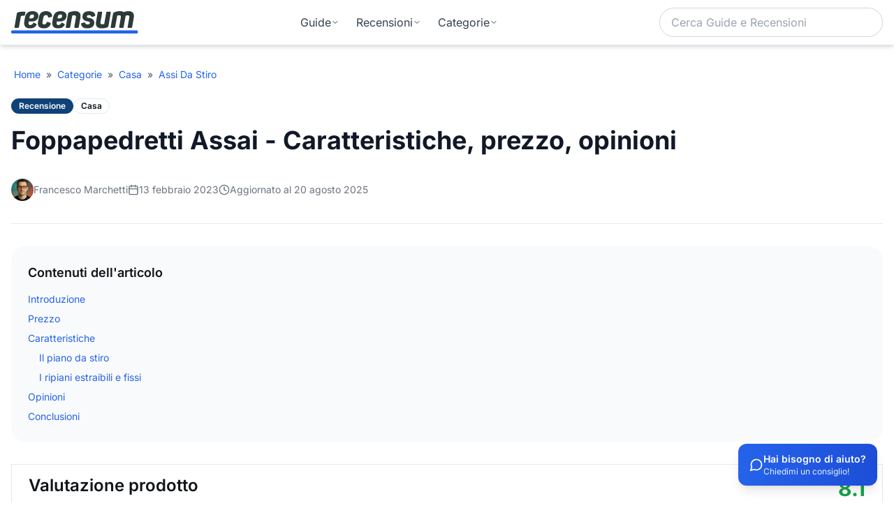

--- FILE ---
content_type: text/html; charset=utf-8
request_url: https://www.google.com/recaptcha/enterprise/anchor?ar=1&k=6LemRuwrAAAAAGYqlfDN8sT627HtPocDvmauGo4Y&co=aHR0cHM6Ly9yZWNlbnN1bS5pdDo0NDM.&hl=en&v=PoyoqOPhxBO7pBk68S4YbpHZ&size=invisible&anchor-ms=20000&execute-ms=30000&cb=l0owyvbglubo
body_size: 48512
content:
<!DOCTYPE HTML><html dir="ltr" lang="en"><head><meta http-equiv="Content-Type" content="text/html; charset=UTF-8">
<meta http-equiv="X-UA-Compatible" content="IE=edge">
<title>reCAPTCHA</title>
<style type="text/css">
/* cyrillic-ext */
@font-face {
  font-family: 'Roboto';
  font-style: normal;
  font-weight: 400;
  font-stretch: 100%;
  src: url(//fonts.gstatic.com/s/roboto/v48/KFO7CnqEu92Fr1ME7kSn66aGLdTylUAMa3GUBHMdazTgWw.woff2) format('woff2');
  unicode-range: U+0460-052F, U+1C80-1C8A, U+20B4, U+2DE0-2DFF, U+A640-A69F, U+FE2E-FE2F;
}
/* cyrillic */
@font-face {
  font-family: 'Roboto';
  font-style: normal;
  font-weight: 400;
  font-stretch: 100%;
  src: url(//fonts.gstatic.com/s/roboto/v48/KFO7CnqEu92Fr1ME7kSn66aGLdTylUAMa3iUBHMdazTgWw.woff2) format('woff2');
  unicode-range: U+0301, U+0400-045F, U+0490-0491, U+04B0-04B1, U+2116;
}
/* greek-ext */
@font-face {
  font-family: 'Roboto';
  font-style: normal;
  font-weight: 400;
  font-stretch: 100%;
  src: url(//fonts.gstatic.com/s/roboto/v48/KFO7CnqEu92Fr1ME7kSn66aGLdTylUAMa3CUBHMdazTgWw.woff2) format('woff2');
  unicode-range: U+1F00-1FFF;
}
/* greek */
@font-face {
  font-family: 'Roboto';
  font-style: normal;
  font-weight: 400;
  font-stretch: 100%;
  src: url(//fonts.gstatic.com/s/roboto/v48/KFO7CnqEu92Fr1ME7kSn66aGLdTylUAMa3-UBHMdazTgWw.woff2) format('woff2');
  unicode-range: U+0370-0377, U+037A-037F, U+0384-038A, U+038C, U+038E-03A1, U+03A3-03FF;
}
/* math */
@font-face {
  font-family: 'Roboto';
  font-style: normal;
  font-weight: 400;
  font-stretch: 100%;
  src: url(//fonts.gstatic.com/s/roboto/v48/KFO7CnqEu92Fr1ME7kSn66aGLdTylUAMawCUBHMdazTgWw.woff2) format('woff2');
  unicode-range: U+0302-0303, U+0305, U+0307-0308, U+0310, U+0312, U+0315, U+031A, U+0326-0327, U+032C, U+032F-0330, U+0332-0333, U+0338, U+033A, U+0346, U+034D, U+0391-03A1, U+03A3-03A9, U+03B1-03C9, U+03D1, U+03D5-03D6, U+03F0-03F1, U+03F4-03F5, U+2016-2017, U+2034-2038, U+203C, U+2040, U+2043, U+2047, U+2050, U+2057, U+205F, U+2070-2071, U+2074-208E, U+2090-209C, U+20D0-20DC, U+20E1, U+20E5-20EF, U+2100-2112, U+2114-2115, U+2117-2121, U+2123-214F, U+2190, U+2192, U+2194-21AE, U+21B0-21E5, U+21F1-21F2, U+21F4-2211, U+2213-2214, U+2216-22FF, U+2308-230B, U+2310, U+2319, U+231C-2321, U+2336-237A, U+237C, U+2395, U+239B-23B7, U+23D0, U+23DC-23E1, U+2474-2475, U+25AF, U+25B3, U+25B7, U+25BD, U+25C1, U+25CA, U+25CC, U+25FB, U+266D-266F, U+27C0-27FF, U+2900-2AFF, U+2B0E-2B11, U+2B30-2B4C, U+2BFE, U+3030, U+FF5B, U+FF5D, U+1D400-1D7FF, U+1EE00-1EEFF;
}
/* symbols */
@font-face {
  font-family: 'Roboto';
  font-style: normal;
  font-weight: 400;
  font-stretch: 100%;
  src: url(//fonts.gstatic.com/s/roboto/v48/KFO7CnqEu92Fr1ME7kSn66aGLdTylUAMaxKUBHMdazTgWw.woff2) format('woff2');
  unicode-range: U+0001-000C, U+000E-001F, U+007F-009F, U+20DD-20E0, U+20E2-20E4, U+2150-218F, U+2190, U+2192, U+2194-2199, U+21AF, U+21E6-21F0, U+21F3, U+2218-2219, U+2299, U+22C4-22C6, U+2300-243F, U+2440-244A, U+2460-24FF, U+25A0-27BF, U+2800-28FF, U+2921-2922, U+2981, U+29BF, U+29EB, U+2B00-2BFF, U+4DC0-4DFF, U+FFF9-FFFB, U+10140-1018E, U+10190-1019C, U+101A0, U+101D0-101FD, U+102E0-102FB, U+10E60-10E7E, U+1D2C0-1D2D3, U+1D2E0-1D37F, U+1F000-1F0FF, U+1F100-1F1AD, U+1F1E6-1F1FF, U+1F30D-1F30F, U+1F315, U+1F31C, U+1F31E, U+1F320-1F32C, U+1F336, U+1F378, U+1F37D, U+1F382, U+1F393-1F39F, U+1F3A7-1F3A8, U+1F3AC-1F3AF, U+1F3C2, U+1F3C4-1F3C6, U+1F3CA-1F3CE, U+1F3D4-1F3E0, U+1F3ED, U+1F3F1-1F3F3, U+1F3F5-1F3F7, U+1F408, U+1F415, U+1F41F, U+1F426, U+1F43F, U+1F441-1F442, U+1F444, U+1F446-1F449, U+1F44C-1F44E, U+1F453, U+1F46A, U+1F47D, U+1F4A3, U+1F4B0, U+1F4B3, U+1F4B9, U+1F4BB, U+1F4BF, U+1F4C8-1F4CB, U+1F4D6, U+1F4DA, U+1F4DF, U+1F4E3-1F4E6, U+1F4EA-1F4ED, U+1F4F7, U+1F4F9-1F4FB, U+1F4FD-1F4FE, U+1F503, U+1F507-1F50B, U+1F50D, U+1F512-1F513, U+1F53E-1F54A, U+1F54F-1F5FA, U+1F610, U+1F650-1F67F, U+1F687, U+1F68D, U+1F691, U+1F694, U+1F698, U+1F6AD, U+1F6B2, U+1F6B9-1F6BA, U+1F6BC, U+1F6C6-1F6CF, U+1F6D3-1F6D7, U+1F6E0-1F6EA, U+1F6F0-1F6F3, U+1F6F7-1F6FC, U+1F700-1F7FF, U+1F800-1F80B, U+1F810-1F847, U+1F850-1F859, U+1F860-1F887, U+1F890-1F8AD, U+1F8B0-1F8BB, U+1F8C0-1F8C1, U+1F900-1F90B, U+1F93B, U+1F946, U+1F984, U+1F996, U+1F9E9, U+1FA00-1FA6F, U+1FA70-1FA7C, U+1FA80-1FA89, U+1FA8F-1FAC6, U+1FACE-1FADC, U+1FADF-1FAE9, U+1FAF0-1FAF8, U+1FB00-1FBFF;
}
/* vietnamese */
@font-face {
  font-family: 'Roboto';
  font-style: normal;
  font-weight: 400;
  font-stretch: 100%;
  src: url(//fonts.gstatic.com/s/roboto/v48/KFO7CnqEu92Fr1ME7kSn66aGLdTylUAMa3OUBHMdazTgWw.woff2) format('woff2');
  unicode-range: U+0102-0103, U+0110-0111, U+0128-0129, U+0168-0169, U+01A0-01A1, U+01AF-01B0, U+0300-0301, U+0303-0304, U+0308-0309, U+0323, U+0329, U+1EA0-1EF9, U+20AB;
}
/* latin-ext */
@font-face {
  font-family: 'Roboto';
  font-style: normal;
  font-weight: 400;
  font-stretch: 100%;
  src: url(//fonts.gstatic.com/s/roboto/v48/KFO7CnqEu92Fr1ME7kSn66aGLdTylUAMa3KUBHMdazTgWw.woff2) format('woff2');
  unicode-range: U+0100-02BA, U+02BD-02C5, U+02C7-02CC, U+02CE-02D7, U+02DD-02FF, U+0304, U+0308, U+0329, U+1D00-1DBF, U+1E00-1E9F, U+1EF2-1EFF, U+2020, U+20A0-20AB, U+20AD-20C0, U+2113, U+2C60-2C7F, U+A720-A7FF;
}
/* latin */
@font-face {
  font-family: 'Roboto';
  font-style: normal;
  font-weight: 400;
  font-stretch: 100%;
  src: url(//fonts.gstatic.com/s/roboto/v48/KFO7CnqEu92Fr1ME7kSn66aGLdTylUAMa3yUBHMdazQ.woff2) format('woff2');
  unicode-range: U+0000-00FF, U+0131, U+0152-0153, U+02BB-02BC, U+02C6, U+02DA, U+02DC, U+0304, U+0308, U+0329, U+2000-206F, U+20AC, U+2122, U+2191, U+2193, U+2212, U+2215, U+FEFF, U+FFFD;
}
/* cyrillic-ext */
@font-face {
  font-family: 'Roboto';
  font-style: normal;
  font-weight: 500;
  font-stretch: 100%;
  src: url(//fonts.gstatic.com/s/roboto/v48/KFO7CnqEu92Fr1ME7kSn66aGLdTylUAMa3GUBHMdazTgWw.woff2) format('woff2');
  unicode-range: U+0460-052F, U+1C80-1C8A, U+20B4, U+2DE0-2DFF, U+A640-A69F, U+FE2E-FE2F;
}
/* cyrillic */
@font-face {
  font-family: 'Roboto';
  font-style: normal;
  font-weight: 500;
  font-stretch: 100%;
  src: url(//fonts.gstatic.com/s/roboto/v48/KFO7CnqEu92Fr1ME7kSn66aGLdTylUAMa3iUBHMdazTgWw.woff2) format('woff2');
  unicode-range: U+0301, U+0400-045F, U+0490-0491, U+04B0-04B1, U+2116;
}
/* greek-ext */
@font-face {
  font-family: 'Roboto';
  font-style: normal;
  font-weight: 500;
  font-stretch: 100%;
  src: url(//fonts.gstatic.com/s/roboto/v48/KFO7CnqEu92Fr1ME7kSn66aGLdTylUAMa3CUBHMdazTgWw.woff2) format('woff2');
  unicode-range: U+1F00-1FFF;
}
/* greek */
@font-face {
  font-family: 'Roboto';
  font-style: normal;
  font-weight: 500;
  font-stretch: 100%;
  src: url(//fonts.gstatic.com/s/roboto/v48/KFO7CnqEu92Fr1ME7kSn66aGLdTylUAMa3-UBHMdazTgWw.woff2) format('woff2');
  unicode-range: U+0370-0377, U+037A-037F, U+0384-038A, U+038C, U+038E-03A1, U+03A3-03FF;
}
/* math */
@font-face {
  font-family: 'Roboto';
  font-style: normal;
  font-weight: 500;
  font-stretch: 100%;
  src: url(//fonts.gstatic.com/s/roboto/v48/KFO7CnqEu92Fr1ME7kSn66aGLdTylUAMawCUBHMdazTgWw.woff2) format('woff2');
  unicode-range: U+0302-0303, U+0305, U+0307-0308, U+0310, U+0312, U+0315, U+031A, U+0326-0327, U+032C, U+032F-0330, U+0332-0333, U+0338, U+033A, U+0346, U+034D, U+0391-03A1, U+03A3-03A9, U+03B1-03C9, U+03D1, U+03D5-03D6, U+03F0-03F1, U+03F4-03F5, U+2016-2017, U+2034-2038, U+203C, U+2040, U+2043, U+2047, U+2050, U+2057, U+205F, U+2070-2071, U+2074-208E, U+2090-209C, U+20D0-20DC, U+20E1, U+20E5-20EF, U+2100-2112, U+2114-2115, U+2117-2121, U+2123-214F, U+2190, U+2192, U+2194-21AE, U+21B0-21E5, U+21F1-21F2, U+21F4-2211, U+2213-2214, U+2216-22FF, U+2308-230B, U+2310, U+2319, U+231C-2321, U+2336-237A, U+237C, U+2395, U+239B-23B7, U+23D0, U+23DC-23E1, U+2474-2475, U+25AF, U+25B3, U+25B7, U+25BD, U+25C1, U+25CA, U+25CC, U+25FB, U+266D-266F, U+27C0-27FF, U+2900-2AFF, U+2B0E-2B11, U+2B30-2B4C, U+2BFE, U+3030, U+FF5B, U+FF5D, U+1D400-1D7FF, U+1EE00-1EEFF;
}
/* symbols */
@font-face {
  font-family: 'Roboto';
  font-style: normal;
  font-weight: 500;
  font-stretch: 100%;
  src: url(//fonts.gstatic.com/s/roboto/v48/KFO7CnqEu92Fr1ME7kSn66aGLdTylUAMaxKUBHMdazTgWw.woff2) format('woff2');
  unicode-range: U+0001-000C, U+000E-001F, U+007F-009F, U+20DD-20E0, U+20E2-20E4, U+2150-218F, U+2190, U+2192, U+2194-2199, U+21AF, U+21E6-21F0, U+21F3, U+2218-2219, U+2299, U+22C4-22C6, U+2300-243F, U+2440-244A, U+2460-24FF, U+25A0-27BF, U+2800-28FF, U+2921-2922, U+2981, U+29BF, U+29EB, U+2B00-2BFF, U+4DC0-4DFF, U+FFF9-FFFB, U+10140-1018E, U+10190-1019C, U+101A0, U+101D0-101FD, U+102E0-102FB, U+10E60-10E7E, U+1D2C0-1D2D3, U+1D2E0-1D37F, U+1F000-1F0FF, U+1F100-1F1AD, U+1F1E6-1F1FF, U+1F30D-1F30F, U+1F315, U+1F31C, U+1F31E, U+1F320-1F32C, U+1F336, U+1F378, U+1F37D, U+1F382, U+1F393-1F39F, U+1F3A7-1F3A8, U+1F3AC-1F3AF, U+1F3C2, U+1F3C4-1F3C6, U+1F3CA-1F3CE, U+1F3D4-1F3E0, U+1F3ED, U+1F3F1-1F3F3, U+1F3F5-1F3F7, U+1F408, U+1F415, U+1F41F, U+1F426, U+1F43F, U+1F441-1F442, U+1F444, U+1F446-1F449, U+1F44C-1F44E, U+1F453, U+1F46A, U+1F47D, U+1F4A3, U+1F4B0, U+1F4B3, U+1F4B9, U+1F4BB, U+1F4BF, U+1F4C8-1F4CB, U+1F4D6, U+1F4DA, U+1F4DF, U+1F4E3-1F4E6, U+1F4EA-1F4ED, U+1F4F7, U+1F4F9-1F4FB, U+1F4FD-1F4FE, U+1F503, U+1F507-1F50B, U+1F50D, U+1F512-1F513, U+1F53E-1F54A, U+1F54F-1F5FA, U+1F610, U+1F650-1F67F, U+1F687, U+1F68D, U+1F691, U+1F694, U+1F698, U+1F6AD, U+1F6B2, U+1F6B9-1F6BA, U+1F6BC, U+1F6C6-1F6CF, U+1F6D3-1F6D7, U+1F6E0-1F6EA, U+1F6F0-1F6F3, U+1F6F7-1F6FC, U+1F700-1F7FF, U+1F800-1F80B, U+1F810-1F847, U+1F850-1F859, U+1F860-1F887, U+1F890-1F8AD, U+1F8B0-1F8BB, U+1F8C0-1F8C1, U+1F900-1F90B, U+1F93B, U+1F946, U+1F984, U+1F996, U+1F9E9, U+1FA00-1FA6F, U+1FA70-1FA7C, U+1FA80-1FA89, U+1FA8F-1FAC6, U+1FACE-1FADC, U+1FADF-1FAE9, U+1FAF0-1FAF8, U+1FB00-1FBFF;
}
/* vietnamese */
@font-face {
  font-family: 'Roboto';
  font-style: normal;
  font-weight: 500;
  font-stretch: 100%;
  src: url(//fonts.gstatic.com/s/roboto/v48/KFO7CnqEu92Fr1ME7kSn66aGLdTylUAMa3OUBHMdazTgWw.woff2) format('woff2');
  unicode-range: U+0102-0103, U+0110-0111, U+0128-0129, U+0168-0169, U+01A0-01A1, U+01AF-01B0, U+0300-0301, U+0303-0304, U+0308-0309, U+0323, U+0329, U+1EA0-1EF9, U+20AB;
}
/* latin-ext */
@font-face {
  font-family: 'Roboto';
  font-style: normal;
  font-weight: 500;
  font-stretch: 100%;
  src: url(//fonts.gstatic.com/s/roboto/v48/KFO7CnqEu92Fr1ME7kSn66aGLdTylUAMa3KUBHMdazTgWw.woff2) format('woff2');
  unicode-range: U+0100-02BA, U+02BD-02C5, U+02C7-02CC, U+02CE-02D7, U+02DD-02FF, U+0304, U+0308, U+0329, U+1D00-1DBF, U+1E00-1E9F, U+1EF2-1EFF, U+2020, U+20A0-20AB, U+20AD-20C0, U+2113, U+2C60-2C7F, U+A720-A7FF;
}
/* latin */
@font-face {
  font-family: 'Roboto';
  font-style: normal;
  font-weight: 500;
  font-stretch: 100%;
  src: url(//fonts.gstatic.com/s/roboto/v48/KFO7CnqEu92Fr1ME7kSn66aGLdTylUAMa3yUBHMdazQ.woff2) format('woff2');
  unicode-range: U+0000-00FF, U+0131, U+0152-0153, U+02BB-02BC, U+02C6, U+02DA, U+02DC, U+0304, U+0308, U+0329, U+2000-206F, U+20AC, U+2122, U+2191, U+2193, U+2212, U+2215, U+FEFF, U+FFFD;
}
/* cyrillic-ext */
@font-face {
  font-family: 'Roboto';
  font-style: normal;
  font-weight: 900;
  font-stretch: 100%;
  src: url(//fonts.gstatic.com/s/roboto/v48/KFO7CnqEu92Fr1ME7kSn66aGLdTylUAMa3GUBHMdazTgWw.woff2) format('woff2');
  unicode-range: U+0460-052F, U+1C80-1C8A, U+20B4, U+2DE0-2DFF, U+A640-A69F, U+FE2E-FE2F;
}
/* cyrillic */
@font-face {
  font-family: 'Roboto';
  font-style: normal;
  font-weight: 900;
  font-stretch: 100%;
  src: url(//fonts.gstatic.com/s/roboto/v48/KFO7CnqEu92Fr1ME7kSn66aGLdTylUAMa3iUBHMdazTgWw.woff2) format('woff2');
  unicode-range: U+0301, U+0400-045F, U+0490-0491, U+04B0-04B1, U+2116;
}
/* greek-ext */
@font-face {
  font-family: 'Roboto';
  font-style: normal;
  font-weight: 900;
  font-stretch: 100%;
  src: url(//fonts.gstatic.com/s/roboto/v48/KFO7CnqEu92Fr1ME7kSn66aGLdTylUAMa3CUBHMdazTgWw.woff2) format('woff2');
  unicode-range: U+1F00-1FFF;
}
/* greek */
@font-face {
  font-family: 'Roboto';
  font-style: normal;
  font-weight: 900;
  font-stretch: 100%;
  src: url(//fonts.gstatic.com/s/roboto/v48/KFO7CnqEu92Fr1ME7kSn66aGLdTylUAMa3-UBHMdazTgWw.woff2) format('woff2');
  unicode-range: U+0370-0377, U+037A-037F, U+0384-038A, U+038C, U+038E-03A1, U+03A3-03FF;
}
/* math */
@font-face {
  font-family: 'Roboto';
  font-style: normal;
  font-weight: 900;
  font-stretch: 100%;
  src: url(//fonts.gstatic.com/s/roboto/v48/KFO7CnqEu92Fr1ME7kSn66aGLdTylUAMawCUBHMdazTgWw.woff2) format('woff2');
  unicode-range: U+0302-0303, U+0305, U+0307-0308, U+0310, U+0312, U+0315, U+031A, U+0326-0327, U+032C, U+032F-0330, U+0332-0333, U+0338, U+033A, U+0346, U+034D, U+0391-03A1, U+03A3-03A9, U+03B1-03C9, U+03D1, U+03D5-03D6, U+03F0-03F1, U+03F4-03F5, U+2016-2017, U+2034-2038, U+203C, U+2040, U+2043, U+2047, U+2050, U+2057, U+205F, U+2070-2071, U+2074-208E, U+2090-209C, U+20D0-20DC, U+20E1, U+20E5-20EF, U+2100-2112, U+2114-2115, U+2117-2121, U+2123-214F, U+2190, U+2192, U+2194-21AE, U+21B0-21E5, U+21F1-21F2, U+21F4-2211, U+2213-2214, U+2216-22FF, U+2308-230B, U+2310, U+2319, U+231C-2321, U+2336-237A, U+237C, U+2395, U+239B-23B7, U+23D0, U+23DC-23E1, U+2474-2475, U+25AF, U+25B3, U+25B7, U+25BD, U+25C1, U+25CA, U+25CC, U+25FB, U+266D-266F, U+27C0-27FF, U+2900-2AFF, U+2B0E-2B11, U+2B30-2B4C, U+2BFE, U+3030, U+FF5B, U+FF5D, U+1D400-1D7FF, U+1EE00-1EEFF;
}
/* symbols */
@font-face {
  font-family: 'Roboto';
  font-style: normal;
  font-weight: 900;
  font-stretch: 100%;
  src: url(//fonts.gstatic.com/s/roboto/v48/KFO7CnqEu92Fr1ME7kSn66aGLdTylUAMaxKUBHMdazTgWw.woff2) format('woff2');
  unicode-range: U+0001-000C, U+000E-001F, U+007F-009F, U+20DD-20E0, U+20E2-20E4, U+2150-218F, U+2190, U+2192, U+2194-2199, U+21AF, U+21E6-21F0, U+21F3, U+2218-2219, U+2299, U+22C4-22C6, U+2300-243F, U+2440-244A, U+2460-24FF, U+25A0-27BF, U+2800-28FF, U+2921-2922, U+2981, U+29BF, U+29EB, U+2B00-2BFF, U+4DC0-4DFF, U+FFF9-FFFB, U+10140-1018E, U+10190-1019C, U+101A0, U+101D0-101FD, U+102E0-102FB, U+10E60-10E7E, U+1D2C0-1D2D3, U+1D2E0-1D37F, U+1F000-1F0FF, U+1F100-1F1AD, U+1F1E6-1F1FF, U+1F30D-1F30F, U+1F315, U+1F31C, U+1F31E, U+1F320-1F32C, U+1F336, U+1F378, U+1F37D, U+1F382, U+1F393-1F39F, U+1F3A7-1F3A8, U+1F3AC-1F3AF, U+1F3C2, U+1F3C4-1F3C6, U+1F3CA-1F3CE, U+1F3D4-1F3E0, U+1F3ED, U+1F3F1-1F3F3, U+1F3F5-1F3F7, U+1F408, U+1F415, U+1F41F, U+1F426, U+1F43F, U+1F441-1F442, U+1F444, U+1F446-1F449, U+1F44C-1F44E, U+1F453, U+1F46A, U+1F47D, U+1F4A3, U+1F4B0, U+1F4B3, U+1F4B9, U+1F4BB, U+1F4BF, U+1F4C8-1F4CB, U+1F4D6, U+1F4DA, U+1F4DF, U+1F4E3-1F4E6, U+1F4EA-1F4ED, U+1F4F7, U+1F4F9-1F4FB, U+1F4FD-1F4FE, U+1F503, U+1F507-1F50B, U+1F50D, U+1F512-1F513, U+1F53E-1F54A, U+1F54F-1F5FA, U+1F610, U+1F650-1F67F, U+1F687, U+1F68D, U+1F691, U+1F694, U+1F698, U+1F6AD, U+1F6B2, U+1F6B9-1F6BA, U+1F6BC, U+1F6C6-1F6CF, U+1F6D3-1F6D7, U+1F6E0-1F6EA, U+1F6F0-1F6F3, U+1F6F7-1F6FC, U+1F700-1F7FF, U+1F800-1F80B, U+1F810-1F847, U+1F850-1F859, U+1F860-1F887, U+1F890-1F8AD, U+1F8B0-1F8BB, U+1F8C0-1F8C1, U+1F900-1F90B, U+1F93B, U+1F946, U+1F984, U+1F996, U+1F9E9, U+1FA00-1FA6F, U+1FA70-1FA7C, U+1FA80-1FA89, U+1FA8F-1FAC6, U+1FACE-1FADC, U+1FADF-1FAE9, U+1FAF0-1FAF8, U+1FB00-1FBFF;
}
/* vietnamese */
@font-face {
  font-family: 'Roboto';
  font-style: normal;
  font-weight: 900;
  font-stretch: 100%;
  src: url(//fonts.gstatic.com/s/roboto/v48/KFO7CnqEu92Fr1ME7kSn66aGLdTylUAMa3OUBHMdazTgWw.woff2) format('woff2');
  unicode-range: U+0102-0103, U+0110-0111, U+0128-0129, U+0168-0169, U+01A0-01A1, U+01AF-01B0, U+0300-0301, U+0303-0304, U+0308-0309, U+0323, U+0329, U+1EA0-1EF9, U+20AB;
}
/* latin-ext */
@font-face {
  font-family: 'Roboto';
  font-style: normal;
  font-weight: 900;
  font-stretch: 100%;
  src: url(//fonts.gstatic.com/s/roboto/v48/KFO7CnqEu92Fr1ME7kSn66aGLdTylUAMa3KUBHMdazTgWw.woff2) format('woff2');
  unicode-range: U+0100-02BA, U+02BD-02C5, U+02C7-02CC, U+02CE-02D7, U+02DD-02FF, U+0304, U+0308, U+0329, U+1D00-1DBF, U+1E00-1E9F, U+1EF2-1EFF, U+2020, U+20A0-20AB, U+20AD-20C0, U+2113, U+2C60-2C7F, U+A720-A7FF;
}
/* latin */
@font-face {
  font-family: 'Roboto';
  font-style: normal;
  font-weight: 900;
  font-stretch: 100%;
  src: url(//fonts.gstatic.com/s/roboto/v48/KFO7CnqEu92Fr1ME7kSn66aGLdTylUAMa3yUBHMdazQ.woff2) format('woff2');
  unicode-range: U+0000-00FF, U+0131, U+0152-0153, U+02BB-02BC, U+02C6, U+02DA, U+02DC, U+0304, U+0308, U+0329, U+2000-206F, U+20AC, U+2122, U+2191, U+2193, U+2212, U+2215, U+FEFF, U+FFFD;
}

</style>
<link rel="stylesheet" type="text/css" href="https://www.gstatic.com/recaptcha/releases/PoyoqOPhxBO7pBk68S4YbpHZ/styles__ltr.css">
<script nonce="fSYQpriZbZFm5OgXxdX4xA" type="text/javascript">window['__recaptcha_api'] = 'https://www.google.com/recaptcha/enterprise/';</script>
<script type="text/javascript" src="https://www.gstatic.com/recaptcha/releases/PoyoqOPhxBO7pBk68S4YbpHZ/recaptcha__en.js" nonce="fSYQpriZbZFm5OgXxdX4xA">
      
    </script></head>
<body><div id="rc-anchor-alert" class="rc-anchor-alert"></div>
<input type="hidden" id="recaptcha-token" value="[base64]">
<script type="text/javascript" nonce="fSYQpriZbZFm5OgXxdX4xA">
      recaptcha.anchor.Main.init("[\x22ainput\x22,[\x22bgdata\x22,\x22\x22,\[base64]/[base64]/[base64]/[base64]/[base64]/[base64]/[base64]/[base64]/[base64]/[base64]\\u003d\x22,\[base64]\x22,\x22InzCgGE3wqbDtGPDusK7w4TCpQITw6zCqj8Fwp3Cr8OKwoLDtsKmDFHCgMKmOhYbwokiwoVZwqrDg3jCrC/DjUVUV8KGw4YTfcKywqgwXVDDlsOSPDV4NMKIw6/Djh3CuiIRFH9+w5rCqMOYUsOQw5xmwoBIwoYLw7ZYbsKsw5fDj8OpIhvDrMO/wonCq8ONLFPCiMKxwr/CtHTDjHvDrcOabQQrdcK9w5VIw6rDhkPDkcO4DcKyXyTDqG7DjsKNB8OcJHIfw7gTesOhwo4PLcORGDICwq/CjcOBwp1NwrY0VErDvl0owqTDnsKVworDgsKdwqF7DiPCusKzKW4Fwq7DpMKGCQoGMcOIwrTCgArDg8O4SnQIwr/[base64]/Dp8OQDsKgwqZXwrfCi8Odw4/DhgwaBF3DrWcEwpnCqsKuZMKTwpTDozDCq8KewrrDgMK3OUrCvMOIPEkAw4cpCFrCrcOXw63DoMOFKVN3w4g7w5nDv3VOw40XZFrChSh3w5/DlFzDtgHDu8KKUCHDvcOswrbDjsKRw5wSXyA0w5UbGcO8fcOECWDCgMKjwqfCi8O0IMOEwosdHcOKwqXCn8Kqw7pMMcKUUcK7eQXCq8OywoU+wod+woXDn1HCmcOCw7PCry/DhcKzwo/DgsKfIsOxa35Sw7/CowA4fsKswoHDl8KJw5TCvMKZWcKgw5/[base64]/Cv8K1QzY4wqNpw7DCksK0w6/DsMOMd8KywqNPfjLDi8OUScKqW8OeaMO7wqzCmTXChMKrw6nCvVleDFMKw7BOVwfCqsKREXlNG2FIw5FZw67Cn8ONFi3CkcOQKHrDqsOTw43Cm1XCkcKmdMKLVMKcwrdBwoURw4/DuhzCrGvCpcK1w5N7UFxNI8KFwo7DpELDncKJKC3DsUsgwobCsMO4wqIAwrXCpcOnwr/[base64]/Ci2HCr8Kiw4bDlVp3G8KiZTDCsnrDvDDDoz/CvQnDl8Kqw53Dnwxqw5IzDsKSwp/[base64]/DvcKKwpRBOnB+GmdgYF/CqT/Di8Oaw4PDrsKeasKNw6hiHGbClnULFDzDo2kVUcOGA8OyOTrCnCfDkDTCgSnDpzfCnsKMOkZ2wqrDt8O2IW/Co8KKa8OIwqN4wpDDk8OQwr3CtcOVw5nDjcO2EsKIfGPDtMKVbycPw7vDowzCkcK/[base64]/DkS/DkCMOwoXDicOLw4rCnsKQBlTCvcKUwogdw7DCnMO5w6HDnEDDuMKIwrTDizzCpcKZw6jDlUrDqMKPaivCksKcwqfDulvDty/DjSoGw4VZPMOyXsOjwo3ChjHCsMOFw5x+eMKXwpDCncK5S0sVworDuGLCnsKQwopPwqghB8KTBMKyIMO6RR03wqFXLMKowoPCoWDCuBhGwqDCgsKOH8OJw4kza8K/XDwgwoRfwrUQWcKsPcKfb8OAdE5ywrvCr8OFBGIqYk1kFkhMS0PDrkUuJ8OxeMOvwq/Dm8KKQjVJZMOPMg4ZWcKsw4vDpgNKwqdqVj/ClHJaS1TDvsOSw6rDgsKrLxvCqkxwBUDCmkTDicKuLHDCrm0Dwo/[base64]/UcOpwovCgDfCgsOBw4FXwqInw7kZw6d7w7LDkSJBw68sbBZkwpDDj8KKw53DoMO8wpbDjcK9woM7bT1/bcKTw59KXg1xQSJhEAHDj8KswqlCL8KXw6pub8OBdRfCozzCpcO2wqPDvWtaw6nDpiEBEsKpw5PCk0YGFcOHY2zDtMKdwq/Dn8KdMMOzXcOcw4TCnEHDm3h6XG3DgsKGJcKWwpjCp0rDhsKZw7ccw6jCsVTCuU/CvcOBasOVw5cUJMOMw5bCksO2w41YworDmmLCtCZBcjp3O3Qbf8OlKX/DiQbDg8OKwp7DrcOGw4kGw7DCuCBAwoB6w6XCn8KwREg/FsKHI8KDHMOSwqLDn8OTw6TCkHXDqCZTIcOYA8KTfsKYS8ORw4LDon0KwrDChmpjwpMYw7Efwo/ChMKFw6TDiQvCiEzDvsOrainDlg/CocONMVhWw6tpw4PDscKOw5xmMGTCr8O8NxBhLV5gDcOxwrALwoZYEm1qw5dNw5zCqMOxw6vClcOHw65iMsKcw7Z0w4fDncO2w61VR8OZRg3CksOmw5JHJsK1wrHCg8KeXcKhw7gnw4xtwqt3wprDpcOcw70gw6HDl3TDrnt4w53Cux/DqjM6DTDCmCXDi8OOw6XCk17CqsKWw6XCqXXDtcO+W8Osw5PCmcOsfUtBwo/DpcOSXUbDh3t9w7fDo1MJwq8RI3jDtAF8w44RFyfDlxbDpWbCvl90N2IcBMOFwo15B8KHPS7DvMKPwr3DqcOtZsOcbMKGw73DoWDDmsOeRXsHwqXDm3rDmcORNMO7AMKZw5bDs8OaDMKcwrfDgMOrRcOmwrrClMOUwqDDoMO+ZxYDw5/DoiTDk8KCw65ibMKyw7VeR8OKIcKDQx/CsMOGQ8O5TsOMwoFNYsKIwoXDvzR5wpU1MTEkV8OzUDfCqmsLHcOLScODw6bCpwvCgV/Cu0UHw4bCqEUxwr3CvX9TJkXDucOew74Ew7xqPgrComxewqXCjXgxDVPDmcOfw6fDqTBQVMKLw5oGw5fDgsKwwqfDgcO4P8KDwpMeL8OUUsKBb8ObHS4UwrfCvMK/CMOiSTNJUcOpHhzClMODwpcyBRzDt3LDjD3CgsObworDrgfCrwTClcOkwp06w5pnwrMewqLCmsKuw7TCsCB0wqt+QXPDgcKgwrFXQ1gtI2U2VknCo8KvUC8CNjVOesOEDcOSCsKFbBDCrMK9FSXDoMK0DcKYw67DukV3KhoQwoF6T8OHwq/DlQBOA8O5fgTCnsKXwoEAwrdmIcOzKgzDoS7ChjocwrkJw4zDqcKww4rCg2A9GF8gZMO2R8ODPcOGwrnDnXh3w7zCjcOXf2gkRcOHaMO+wrTDh8OaGR/Dk8K4w5Rgw58uTh/DicKNfyPDu2JCw6rDncKuN8KBwrjCmGkyw7fDo8K6AsOjAsOHwrYpB3vCtwkodWR5wp3DoxAnfcKVw4DCn2XDiMOJw7ccKS/CjnnCm8OBwppDDHl0wpocdmTCvzTCu8OjViMFworDvTN9TkcKVUI5STzDpTh/[base64]/CssO6woXDscOGInXDlMOYw6rDsMKVPw0Vw7TCoEfCuUorw50DGsKzw50TwpYkecK+wq/[base64]/DvF/[base64]/DtgQdY8KTw7hrPlxQdsOuw6xuI8Kfa8OdICd+Nn/CicODT8O7cl3ClcOQMgzCsyfCrj0fw6/DmH8wTMOiwqPCvX8YXAMZw5/DlsOZRCAZPcO2MMKmw4PCh3TCusOLNMOWw5V7w7rCtcK0w4vDlHbDq1zDtcOiw5TCg0nDpnPChsKow5I2w7VmwrBsDxMnw7zDusK5w40HwrPDmcKQA8O0wpdJMMOsw7sWYl/[base64]/BsKswrVzEx8Rwq8uw7jCiE0Vw6rDo8OmKcOWEMKOBsKHWwLCqmtzA33DosKtwoBPHMOvwrLDu8K/c2rClC3DlMOILcKMwogHwrXCrMOZwqfDvMKuf8Kbw4PDpGwnU8OQwpzDgMO3MkzCjHgnB8OPKGxvw67Dk8OOX3/Du3o/YcOqwqNoRyBtYg7DpcKww6pHbsOtM3HCkSrDoMKfw619woxqwrjDmUvCr2AVwr/CqMKdwp1JKsKmCsOwOQbCiMKcenI2wr5EDHw8amTCncKmwrcBQVdWP8KnwqrCgnXDvMKCw69dw5ZcwozDqMKCGUoffMKwPxTCjmzDr8OAw4UFBGfCmMOAQivDgMOyw5ABw4cuwpx0LC7DgMOzPMOOfMKeQS1CwrjDqAtKPyrDglk/L8O9PhB3w5LCqsKbIDTDi8KaCMOYw4HCnMKfasOYwpcCw5bDhsKlHsKRw7HCvMKVUsOhDF/[base64]/DmMK/[base64]/CkjPCkWYoRn4hw79OwqPDqCXColvDmsOOwrwcwrHCp1tuOCZNwp3CiSwXKhpTGR7DjcOcwo4hwowaw68oHsKxecK1w54LwqUdY0XCqMO+wq9UwqPCgXcJw4ABdsOtwp3Dm8KbfMOmMFvDgcOUw4nDmy9Ja0QLwqEYEcKtP8KbYh7Cl8Otw6bDlsOkNsKnLkQDOklFwr/CiCIdw4rDsHPCnQMzw5HCucOww53DrAXDjsKZXG8LLMKrw6fDmmlSwrzDmsKAwozDt8OHDz/CikVXKz5Kbw3Dh1bCtmjDlnsJwqsOwrjDm8OZR1sJwpTDgsOJw5s/RXHDpcKYT8OwacO2HMKlwr9gE18Zw69Jwr3DrHzCocKMbsKyw7XDlsK2w7rDuzVQaG5aw49UA8KSw7YhOi/DjTjCrMO3w7fDmsKjw4XCtcOkLz/DgcKTwqfCnnbCu8OYClzCu8Onw6/DrALCiTYtwroHwpnDlcKVaEJvFiXCuMOCwrPCt8Kic8OJCsOiccKXJsKgDsOlCjbCnldLDMKswojDmMOWwqPCo2A5HcKKwoDDncOZTV84wqrDrcK4IHLCllohbgDCriUKaMOpORnDpAIgeG7CjcKHeArCsWM5wrRvXsOJI8KHw43Dk8O9wq1bwrnCnRXClcKdwr/[base64]/DlMKAH8KtdcOIdsOewpDClsO+w61Wwq4Te8KuaBHDnUUywqDDhgvDgFAQw5onQcORwq9tw5rDjsK7wr0AHBAHw6LCssOucC/[base64]/Dg8KCJcOAwpZwJVbDq8K+BMKhw7bCkMOMDcKrNjgwT8O4bhxXwqrCrcKvMMOvw4I8O8KsHkorVnwIwq1FJ8KUwqPCjU7CpCjDunYUwqfDocOaw6HCpMOsHMKVSzkAw6Qfw5U1UcK7w5F5CAR3wrd/[base64]/Dq0BvZ13DhF/DrUfDscOlPcKdw5rDlhXCmS7Cp8OXQhoYe8OZAMKXd2MfJRNLwqTCjnJWwpDClsOKwrAaw5rDv8KRw64HKw0sFMOlw7XDozllHcOXaRkOAl8zw74MEsKNwo/DkjQdIFlDL8O/woUkwp4dwpHCvMOsw71QbMOmN8O5FC/DscOBw7l9ZsOiOwd4V8KDKTDDsBUQw74MY8OwAsOMwrFefA8/ccK4JTbDvzF7ZS7Cu0fCnQ5yVMOBw7TCvcKLWA1rwq8XwqdXw7N/QhEbwocowo/CsA7Dq8KDHnYdP8OLJDgkwpIPcGUtLBcCTD8ZScKyScOEN8OPHFfCqQLDpXtcwokzXC4Mwp/CpsKRw4/[base64]/Dl8K+T8KtwqMdwpDCl8KWw4rDh8O1SMKfeGk3acKWNmzDhhzDuMKDEcKPwqDDmMOMBwM5wqfDv8OPwqcQw7TCtBHCi8O0w4nDk8ORw5rCscO4w6E0ARZ+PQLDunEDw4wVwrpTImdYG3LDksOAw57CoU7Cv8ORNQDCtSPDvsK4csKYJ1rCo8O/[base64]/w5/[base64]/woNLwodVw4czOMOtC8Oaw6HCgsKNwrzClcKgw7lrworDujN4wqbDrzjCpsKJPiXCvGjDq8OQHcOsP3E0w4QRw6lnJ3HDkSlowpwUw4Z2G0ZWccOtIcOtS8KFNMOyw6xtw7XCosOkFSLCqC1fw5ZRCcKgw73DnV95XnDDvADDtn9gw63Cqyctb8OcAznCjE/CmzpJeTDDpsOMwpJCcMK0F8Knwo1mwqcowoo/A0R4wqfDqsKdwq7CiE5nwoDDrmkmaBtaB8OqwozCtXXCp2hvwp7Dj0Y6Wwd5HsOZLizChcK0wr/CgMKnXXDDrRxXFsKSwoo+V2jCs8K/[base64]/CtkbDuizCpMO2w64Kwp4gw7LDpMKHw6pyTMOGworDpMOWXBnCgWrDusKywo88wogsw7wqBEbDsHZZw40mdT/[base64]/DjVvCoMK7w4gjw6xGw5A+w785SiwGJsKMHsKHwrsHFUHDqiTDqMOKT3ZrKMK1PzJXwpgfw53CjcK5w4TDiMKyV8K/bMKQDEPDj8OsdMK2wq3CncKBIMO1wrTDhFPCvU/[base64]/[base64]/ChcOPVsOHWcKFA8O5cMO8wpVTNQzDqcOFA0LDt8KWw4cOFcO8w4dpwrrCh2hYwrnDk0svFsOYccOPd8OzRULCuFLDuSRXwqzDpw7Ci24tBmvDksKpL8KdBT/[base64]/w6HDnQbDi8KTw6fDrcOlZcKBSwofYQBZw4XCqFd+w5zDg8Kkwq1IwoYZwo3CgiPCocOPeMKNwod4eyMkBcOywrEnw7bCrsOhwq5uC8KrOcO1RGHDhsOSwq/DuTPCmMOOZsOPJ8KDCRh4JwQjw4gNw4dIw6rDkybCgz9zBMOeYRvDl1EsBsO7wrjCn1UwwpTCiAR7XkjCm2XDnh9nw5dOG8OtVDRrw6kEARd2w7/[base64]/DlTDCpC4uDcKFw6PDgcKawqAVPlvCusOtwpzCiMOHIsKWc8OHU8Ovw5HCinjDpDzDscOTPcKsFCPCngdpHsOWwpoZOMOHw7YCAcKhwpdjwrgHT8OAwojDn8OeXzE2wqfDjsKfAGrDql/CrcOmNxfDvG5gD35Uw43Cs03CgyHDkWpQe0HDiW3CnHxMOxB2w4zCt8KHTmLCmmV1PU9qT8Obw7DDjw98woUJwq8uw50uwrPCr8KWazLDtcKHwokWwqvDsEdOw5JCOGsPUVHCiWrCpQQhw6UuQ8O7KSMRw4jCrsO/wrbDpBghCsKDw5ZVCGMnwr3Ct8Kaw7PCmcOGw7jCscKiw5fDmcKeeFVDwo/Dhh1XKiTDmMOuPcK+w7zCjMObw7V4wpTCqMKqwrHCq8OKAUnCsilow7LCunnCrkjChsOMw7EaZ8KkeMKkGn3CtAkpw4/[base64]/CkMK1w43Cp8KwV2HCsVYBdMOKwqfDkcK/wpgrUC0RGjHDpgpbwovCqmIvw4zCtMOyw7fCp8OGwqjDq3/DsMOkwqDDu1/Cr1DCosKmIjUOwoZNTVLCpsOYw5TCngDDnH3DmMOEPyhhwoQUwowrR30UeVM3UxpcFMOxFsOzEsKnwoHCuC7Ch8Odw79CMBZyOG7CrlE6w7/Ch8Kzw77CpWdww5PDlQN4w4nCtj16w7sZccKFwrZ7LcK6w68yYCoNw7XCoGp0HDMuZcKaw7l/TywOGcKbQRrDtsKHMgjCgsKrHcODJnHCnsKTw7p6OMKKw6ZzwpjDjHFnwqTCm2bDkgXCs8Kmw5vChyh2V8OFwpsoKAPCo8O0IVIXw7UmC8KYRxJIbMOAw55tXsKVwpzDmArCt8O9wpkywrMlfsOWw5B/dE0LAAdlwpEURSXDqkgbw7rDtsKpbEIgMcK1LcKCSSpJw7DDulpZRwZNGMKFwq7DuSkhwrM9w5B1Bw7DqgjCrMKFHsO5wpnDkcOzwobDgcKBFCbCt8KPYR/Cr8OWw7htwqTDksKdwpxGasODwppOwpEEwp7DilkNwr1pTMOBwoISeMOvw4/CsMKcw7YUwqPDmsOnZMKfwpVowo/DpislLMKDw6xow6PCt2PChmbDqGgjwrRTSk/ClHLDrR0QwqDDs8KRaQV3w5FFKU/Cr8Ovw4rCkkHDqCTDgALCsMOyw79Uw74Xw53DsHjCvcKuUMK2w7crTF9kw6ATwphwX0dUZcKJwp5dwqTDvBk4woTCrXvCm1PDv3FOwqPCn8KQw5nCgww6wrVCw7NWGsOYwoDCisOdwp/DoMK5eUEKwp/Ch8KvVRnDs8O4wp5Jw4PCu8Kpw6VHWHHDusK3PAHCoMKGwpF6VxwMw41YM8Kkw4XCrcKDXGkUw4RSc8KmwpAuNyZjwqFHdkzDscKHPwHDhF4hc8OUwr/[base64]/[base64]/[base64]/[base64]/w5LCrMKxFsKswq/[base64]/CuSJCwqA8wpZTZyHConfDsiBISxgJw5NhGcO4DsKhw7MMIsKKKsOZRiMSwrTCjcKuw57Dgm/DhhDDiFpaw6AUwrpDwqDCtwZRwrHCuw8TKcKVw6BqwrjCjcK/w4MzwoAMKMKweGTDunVxEcKYNyMIwqnCjcOCfcO4H30fw7d3QMK8bsKEw7ZJwqDCtMO+fQMbw7UWwoXCvRLCt8OFdcOqGwLCsMOewr51w40kw4PDrmPDuGp8w6IjCwHCjCJVNcKbwqzDv3JCw4DDlMO/HXISw6vDrsO4w7/DlcKZSz4Mw4wCwqjCmmE0FRnCgC7ChMOtw7XCqxR0M8OcWcO0wofCiVvDqlnCg8KWOQsDwqxySEjDicKWCcK+w7nDrBHCoMK2w71/WARGwp/CmsOkwp9gw6vDkTnCm3TDv0BuwrTDlsKOw43DqsKXw63CpnI8w4QZXcKyK0fCvj7DgWoLwockOUtGC8K0wrUTAUkFa1XChjjCqMKlEsKdakXCjDA0w5FKw6HDg0xMw4QxZwLCtcOJwoZew4DCi8OmSVsbwovDjMKEw5FfKMKmw5Few4PDvcONwrcjw4EKw5/ChcKNeADDiS7CjsOgelx9wp5VMXHDssKxJcKsw4dkw7duw6DDjMOAw55EwrPDusOqw4LCp3ZSSCPCgsKSwqjDikp/[base64]/Uh1DO8K8WcOfw7rDmVI0EMOOZsOWw4PCuhXDncOZRsOLMyHCksKlJ8KQw60hX2I6N8KaJcO7w5vCpsKLwp1masKNXcOew7pWw57DgsKPBl/DjwgIwr5hFFJrw4vDvhvChcORS11uwrMgGgjDocOrwq7Cp8OzwqzDncKJwq/Dsmwww7jCkjfCnsKtwpUGbSTDssOhwr3Cj8KLwrIYwonDhjQKUH3DmjvCq0w8SlXDozgvwqXCojQmNsOJJFhhVsKAwo3DiMOvw6DDrBopXcKeGMKzMcOww5MwI8K0UcK6w6DDt2vCs8O0wqR/[base64]/w5nCo8K/w7MjbwrDmVwUFwALwpoEwp1lw7TCuwvDsz4dTRXDmcKXQHXCiyfDqcOgOkHDiMKXw7vCn8O/OXZxJCF1EMKXw4AiNwHCvlB4w6XDom94w6cuwrrDrsOWB8ObwpTDuMKNLFvCnMOBKcKLwqBnwo3DmsKNDmDDhWYswpfDoGI4ZsKNY0Zrw6rCtcO4w5HDnMKxG3/CmyADBcO4D8KMRsOzw6BGIR3DkMOSw7TDocOFwofCu8KBw6kNPMO6wo/Cm8OWSBHDv8KhbsOSw6BdwrLCvsKQwoRnMMKhecKow6EFwpzCh8O7fXzCosOgw6DDoylcw5QxQMOpwphVYSjDi8KMOG5/w6bCp0lIwoTDsHfCvTfDgEHCkh1Iw7zDrcKSwrvDqcOEwq0KHsOmWMOOEsK9K0DDs8KgByM/w5bDrWV6wrwgISAnIGciw4fCpcOrwpXDu8KzwpJ0w5owYzwCwr9mcUzCqMOOw4jDhcKxw7fDrlrDnUArw5TCrsORAcOoWyXDl2/DqmDCjsK4Qx4vSjXCjkDDtsKgwptuTjl2w7zDiGQUcXzCinHDgSs/XTzCmcKObMK0TksNw5VgF8KNwqYyUERtT8Ktw5/DuMKIVQ4Nw4HCocKOYnIxeMK4O8ObcHjCtHkDwrfDr8Kpwq0WL1XDhMKNJsKuEyfCmSXDt8Opbj47RAXCpMK6w6szwrgqZMKFVMO4w7vClMOIfRh6wqI2L8O8OsKXwq7Cv2R7bMK4wpljQCUHIcOxw7vCr0jDpsOJw6XDiMKTw7/CoMKlMsK7ej0YWXrDl8Kiw6EnGMOtw47ChUHCt8OFw4/CjsKjw6DDmMKgw6/Cp8KLwosUw45HwqjCjcKdW2PDqMK+CR1/wpcmXyFXw5zDqVfCvGbDosOQw609blbCv3Vow73Do0zDp8OyNMKtXsO2YC7Cn8ObSX/[base64]/LMKnwp8/wq7DtcKow7gdw4YKAcOoZsKNwpxlK8KEwpzCm8K2w7R9w7Fzw6ggwrpfG8O9wrZ8EnHCj2kzw5fDriDClMOCwoA1F2vDvDlbwq1nwrwUC8O+bsOswqQEw5ZPw7pfwoFIIU/[base64]/DqHzDlC5VwrQ7wqBOwqs/K8OaYsKyw64ZfV3Dqk/CiV/Ct8ODXxdOSC8dw5vDshhUcsKYwpYEw6VEwp3CihzDq8O+B8OZXsKXDcKDwqkzw5labG0jb0xFwoJLw7g5w7IRUjPDt8OzScOHw55+wpvCt8KiwrDCrWpkw7/CocKfEMO3wr/Cs8KJVn3CqwLCq8K4wrvDg8OJU8OdPHvCrMKdwrDCgQTCucOKIAvCscKbaho3w64rw4nDhmDDqGDDrcKzw5o8AF3DvHLDg8KISMOleMOjZ8OcZAzDp3JvwpxdasO7Ix13XjBbwqLCsMKzPEzDm8OKw4vDkMO2W2F/dRvDosKoZMKAXGUmCUFcwrfCoQVSw4jDocOZGSo3w4zCucKHwr9pw4xcw6bDnxhQw6wGJWpGw7PDmcOdwovCtH7DthFZQ8KKG8OiwpLDisO0w7ohPVt9QisTT8KHY8OTMsO/L1TCkMKORsK3LcKDwpTDnEHCujoecRw9w5DDtcOBTCXCpcKZA0rCnsK8SyDDuwbDgHDDsAvCo8Kkw4crw5XCo1hrUm/[base64]/DnArCo2/DoUHDhjPDlsKkwqpVw5TCt8OHwqZnwpNWwoMfwoESw4HDosKiXjLDoh7CsyfCj8OMd8O8ZcKCV8OAMsO0E8KmDQZ9YSLCm8KjCsO/wqMXKzEvBsOnwqlMO8OtMMOaE8Kww4vDh8O2wp0Ef8OENwrCgifCvGHCqm7ChGdjwpQAZWYaTsKKwqLDrl/DsnwUw5XChEbDvsOgV8OJwq9Rwq/DqcKEwrg9wovCkMKgw7xcw41OwqrDj8OGw6fCsxPDgxjCq8OLfSfCsMK8UMOLwpLCvE/Dv8K7w4xOasO8w64SC8OYdMK8wqogI8KXw53DnsOxWT3CpU3DvFQQwooRc3tdNBDDiXHDoMOTXhISw6o8wrQow5DDqcOjwooCXcKqw6Rvwrwywp/ChDzDvVvCs8Kww4PDkV/DnsOEwojChQjCmcO3asKBMAHDhAnCoV/DpsOuLkd9wrnDnMOYw45EeCNAwrXDtVnDgsKleSfCpsO6wrXCpMOewpvDmcKrwpM0wrvCuAHCtnvCoRrDncKIMwjDosKmG8OUXsOwTHJow5zClkXDsw0Uw5nCocO5wpxzH8KJCRVcGcKZw5o2w6LCuMOUIcKJZiQlwq3Dtm/DmgkxbhvDq8OBwrZPw4VRwr3CrCvCqMOrQ8OPwqBiFMOaGcKmw5TCpGobEMKETQbCiijDtj0aXMOswqzDmHAsasKwwqZXJMOyRg/CmMKuOMKzCsOGETvCrcObKsOKI1E2OELDvMKaDMKYwrNTUFtCw4Fea8K3w67CtsOKFMKIw7V/[base64]/DjMKQw4tywqPDn8O2TwcjBABlw6ZobU0Tw6sBw7ALWH3CvMKGw5RXwqIGbD/ChcOPbQrCtRwZwpDDnsKrbjTDjgUNwrPDlcK5w4LClsKuwrIRwop5HktLC8Okw7bDqDrCrHZSdzbDpcKuUMOswrHClcKAw5rCosKbw6bCkhdFwqN0BcOzaMKFw4XCmkJfwrg+csKwdMOCw4nClsKJwohzaMOUwq0/[base64]/DjFZPFiQww5DCkMO/OMKnw6ZTMcK4MQJOCQrDs8O9KD7CqxFfZcKewr3CtcKqGMKiLcOtK17Dp8OEwqXChxrDikE4acKCwqvDqMKMw5NGw4Ijw4DCgVTDnjVzAsO8woDCncKRNhN/bMOsw5ddwrLDvF7CocKlVnEcw4s3wrxjVcKgZCk6WsOJD8OKw7zCnRVKwrJZwqLDg1c0wokjw6/Dj8KrYcKVw5XDt3Z7w4VMait7w6/CusKyw73DqMOAbV7DhzzCs8KPTSgNHyHDosKdJMO+cR15FwU5B3XDsMKDNktSFGpsw7zDhCDDicKjw69pw4jClFc8wogwwoBEV3bDjMOyDcOpwrrCh8KDaMO4cMOrNR1pPzV+BBl/wovCkkPCu0krBS/Du8KCPljCrMKxbHLCvQojUMKQfi/DgsKvworDll8dV8KreMOjwq8+woXCjsOuWRE/[base64]/[base64]/DjsOkw5/[base64]/DrT/DoGPCtsOGVArDjsKKGMOTc8KnHcKwSjnCoMOIw5M6w4fCnytCRC7Ck8KiwqMNDcKcbXvCihzDqVxowp5jfyFhwrRwQ8OvAV3ClizCkcKiw51twpgew5jCm3DDk8KAwpZlwrRwwpdKw6MaZz3DjMKpwoxyIMKCQcOlw5taXgB+ahscXsK0w70/w6fDglULwpzDk0YBIMK/[base64]/wrHDhMK/XMKZw6HCvzvChyJLH8OIHBrCvHDCtEAlYC7Cu8KRwogvw698b8OwVAbClMO0w53DvMOmUEfDtcO0w51SwpYsD1xwKsOueQg+woPCo8O9Ej03WyBAA8KNasOxEBDCmkYxX8K3J8Okdnslw6PDvsK/dMObw4NiTUPDpDkjYEDDhsOaw5HDrgXCswvDoU3CisOxFB9Ya8KKVw9zwooVwpPCn8O9MMOGD8K0eDpRwq/CqFYJIsKnw5XCksKBCsK2w5DDkMORYnMALcOfH8OSw7XConTDksOxVG7Cs8OvaibDmsOmdzApw4d8wqs/woHDiFXDs8Oew4oyYMOsEMOTLMKKWcO9WsOcVsKQIcKJwoEEwqQpwpw7wqBUX8KUZE/CkcKSdS5mTQUMJsOmS8KTNcK1wrtbRl/CmnPCu13DhMO5w6Z0XjTCqMKkwrzCpcOZwpTCr8KPw4RxQsK/AjUGw5PCu8K8RC3CkgBqZcKEDEfDmsOIwrFLF8KBwqNHw5LDtMOECxsZwpvCrsO4PU8owpDDpFnDklLDjcORDcOlEw4Mw7nDj3HDszTDihF/w4t9BsOHwqnDsE9AwrdKwp0sW8OZwrEDPXnDgRHDjsKcwrt4N8K7w6Ibw7NLwqd4w7Ffwr43w7HCnMKWFAXCnn18w64Twr/DvH/DpVJnw7tPwqBmw7ctwr3DvQEBd8K3QcOpw6jDusOaw6dhw7rDs8OzwqfDrVtzwrszw7nDpiDCoyzDh1jCsWfCksOsw7LDhsOAS2dewpArwrzDsG3CjcKowrbDiRpHfEDDo8OgGUoDBcKxQAUSwqbDnD/[base64]/[base64]/DnjrCqMOoGz/Dg8Kkw4LDmUVswo91wrbCjTLCtcKoHcOyw6zCocK5wpDDrw48w73DgDUtw6rClsOPw5fCgnlBw6DCq0/CmcOoCMKewp/DpGwAwqhmWFnCl8KbwpAjwrllQFpyw6jCjlZ/[base64]/Gxtuw4/DhAbCgWfCqF7Dm1zDqRfChMOjwqlRS8OhS3JlJsKIFcKyOTB8ODjDkB7DlsOVwofCqnNIw689EmMWw7A6wohLwojDlWrCtldnw5ddcEHCusOKw6XCpcOTa18AfsOIOV8gw55YbsKRW8O7ccKawqlnw6TDrsKAwpFzw4RvWMKmw4TCoUPDgj1Kw57Cm8OLFcK0wo9uKk/CoCfCssKNMsKqPsOpG1jDoGgDQMO+w6XCssOXw41/w7rCm8OlAcOoBy57AMKfTQhoSmLCmcKMw5sxwprDkwPDq8OfSMKqw54UR8K0w5fCrsKfRSfDpljCrMK9ZcKfw6TChDzCiGggEcOIDcK1wpfDsD/DnsK6wpzCocKSwo1QGmXCnsOCTUccRcKZwqI7w5w0woDCqXZ5w6ciw5fChlcvfnNEIkfCgMOpIsK0VQQrw5lGacOBwpQiE8K3w6MEw4bDtVU6UMKaMHpaEsOiSDfCknzCiMK8YADDj0cvwqFoDRAfwpTDmVLCjnl8KmMlw5nDgDMYwpN/wohXw6xrK8KOwrvCskPDvMOJw73DpMOow4FSI8O7wrk0w5wewoAeV8OifsOBw6bDhcOuw4XDv2DDvcOjw7fDrMOhw7pQczUkwpvDnBfDk8KFUSdwRcOOEAFOw5jDl8OTw6XDkzF/wpk5w5pLwqnDpsK6W2Muw4PDqMO0csO1w7ZtAgXCssOpNA8Tw6dyXcOswqLDhDjCrFHCsMOuJGDDlcOVw7jDvMOBSG3CsMOOw4QfQ3HChcKiwrpowpTCqHFTTXXDuQLCuMOZVx7Ck8K8AXRWG8ONFMKpJMO9wosqwrbCty9rAMKpOcOzHMKWIsK6UHzClBbCpk/Cg8OUBcOpOMKuw4l7X8KkTsOawogMwpM+NnQUb8OLcQDChMKwwrzCuMKXw6DCoMOYAMKCb8O8TcO1PMOAwqQKwp7CiArClXhrTy/Cr8KGTWrDigsKdUzDimkuwqsUAMKKDVXCpyE5wqdtw7bDpyzDi8Orwqtawq8iwoMzfQvCqcOtwohGQl94wp/CtAbCrsOgM8OYRsO/woHCiBN7ABVadSjCq3XDnTnDsHTDtk8VTyQ/TMKtXD3DgE3Crm3DssK3w4XDsMOZBMK/wrtHLMOFa8OCw4jCpj3CkD9nPMKawpEKAD9tH30rEMO4HXHDocKWw70jwoVaw6dHfQPCmD7Ch8OHworCv30ew5TCtHF6w5nCjh3DiBUAFDfDiMKtw4HCssK9woNtw7DDjBvCqMOkw7DCvFDCjALCi8OWUQxNG8OOwoBvwpjDoFtuw7F6wrB8HcOYw7cUdS/[base64]/w5lGGsOEUMKpanbDk8K/wpzDuGsybz0nw7I4S8K8w4XCp8OkcWJ4w5RXD8OdcmXDusKjwp9JNMK4a0bCl8KrWMK4CFx+RMK2SnAAPwFuwoHDlcOeb8O2wqZafjXCiWbChsKyQAAQwqA/[base64]/DqlXChsOBwp/DlnbDgMO8G8KLPcORcisJwpoWBxUnw5UOw7fCo8Omwpg3Y17DvMODwrPCohjDsMORwoISVsO6wo81IsKTTBfCnCZFwoBqTnvDmC7DjSTCtsO/H8KHCiHDusOCw6/DlmZJwpvCscOIwp/CkMOBdcKVe38CHcKFw5xGCGvCmVvCqQHDkcO3Vk0gwoxGfDp8U8K6wqnDrsO8cxDCsA8oWgAKOm3DtXkQLhLCslXDqjohGk/[base64]/DqHrCuzXDvcKiZMK1DQQnw4JZAU3Ct8KjEMKew6Mzwogdw5JEwrzDjsKRwpPDvmcaAXDDi8Omw63Dj8OIwqnDhA5/wpx9woTDtl7CocOkf8KiwoHDgsOdA8OAfSQ4I8Kuw4/DtSvDtMKedsKmwookwpBRwrPCvcOKw5XDnmPClMKjOMKuw7HDnMKIa8K4w7okwr80w7QzS8KawpBPw68hdHLDsGLDhcOYDsOjwoPCvxPCpRhaLm/DqcK9wqvDg8OMw5bCjMOJw5/DrCLCnXo+wo1IwpHDvcKvwrHDgsOVwo7DlBLDv8OZCVNncxh/w6nDvDHDjcKyd8OjNMOOw7TCq8OEDcKMw5bCnWfDpMOfXsOrJzXDoV0Hw7hAwptlQcOtwqHCvBQqwopRNWpiwobCpEnDlMKUUcOzw4nDmx8HSQ7Dlj59TEvCuF96w6AMU8OAw6lHcsKfw4UFw6lmE8K9AMKlwqTDjsKNwowtM3TDilfCrGo/a1c6w5gJw5TCrMKBw5gFa8OTwpPCtQLCmT/Dj2LCm8KTwoFIw4fCm8OwYcObYcKYwrE5wpA2OhTDs8K9woHDlcKSFV7CusK9wr/DsGoMw5E/w50aw7NpUHgYw43DqcKldQQ7w6RjdC9WK8KMccOtwqoXajDDgsOiY2HCgE0QFsOQOUDChsOlPMKRVxtkWn/Dn8K3WFkew7TCuFfCucOnPlrDjsKEFSx1w41bwrQXw5siw6ZEWsOEPljDqsK5P8OjKmpgworDswnCtMONwoBAw54nUcOxw7ZEw6JIwrnDt8Obw7IWPmIuw6/[base64]/DmsKKw4sIVcKKw4UbwrkGw6bCuH3CtXpfworDh8O3w6g9w64NA8ODTMKaw6LDqCrCp1bCjFbDoMK3WsORdMKCPcO2PsOpw7tuw7rCu8KAw7nCpcORw7/DscOUTSYyw6l3acO2CznDgMKQZFTDtVE6V8KlHcKTdcK7w4hww4MWw7dVw5BpPk08Ww3CmEVOwpPDr8KsXBTDtQ3CkcKHwrBsw4bDgWnDiMKAIMKEYUYrG8OPVMO0LD7DtzrDjVZNY8Khw7zDkMKGwp/DpBTDusOVw5XDvVrCnRhDw5YFw5c7wppCw53DjcKnw47DlcOnwrUAfzkIDVTCoMOLwqYECcKSYGdUw587w6LCocKIw5Eiw4QFwrDCiMO8w4XCnsO9w5MdCHrDinHCniQYw5cPw6JNw4LDml1pwqg/a8O/Y8Oawp3DqzlcVMKmesOFwoRnw4h/w6kWw4DDh0EawoVDGxZ8CcOPSsOcwrPDqV02csOaPGV0fmJ1OxohwrHCtMKywqpYwrJNFzVOV8K4w49Sw7Afw57CjwlAw5fCn14Zw6TCtAs0Iy0dcBhaMz9Gw5MYe8KIYcKWJRHDil/CssKWw5NOTinDlmU4wrnDv8KMw4XDs8K2w6/CqsOgwq5ew5vCnxrCpcO5VMOhwolCw6x/w5gNCMOVThLDoCwrwp/[base64]/ZTtcOsOIXcOQwq7Dv3TClMKOwr3Cjz7CoDHDu8KpAsOWwqBlWsKcccKqaTfDi8O4w4PDo2dgw77DrMKhVWHDocKowpnDgg/DjcKoOFsqw6caPsOTwrxnw7DCpzrCmQAgfsK8wqEFbMOwPEDCsG1Ww4/Dt8KgEMKFw6nDh0/DtcKvRwTCuSfCrMObK8OMAcOFw7DCucO6BMOmw7DDmsKpwpjCrEHCsMOhDVZJdUnCpVFYwqB7wr8hw4nCvUttLsK/e8OUDcOuwrsxQcOoworCm8KnOh7DoMKww6ooFsKUfk5Qwo9oIsOHeAlZfkctwrBleWRcZcOtFMOtWcOhw5DDpsKow447w5gZecKywqsgbwsEw4bDiCoDRMOZJ1oIwr3CpMKAw65bwovCiMKCfcKnw4/DvjbDk8OEMcODw6/[base64]/[base64]/Cqy7DrcOww55sWRLDgcKyRkgZwrPDscOXw57DljBha8KIwoQBw78BH8OJMcOZacK0wpsPFsOBGcKwb8OkwpnCrMK/[base64]/CgVXCg8OxwqAQwqALwrE0w4jDvsOxw7LClnLDpVXCrMOsNcKSQDV7SWbDoTzDmMKUGFhafS1SMj/CrSp2Y0sxw5jCkcKLL8KeHwBJw5LDnmbDsxDCvsKgw4XCjg4wUsOqw6g5bMKxHBbClmrCvcKiwptzwrfDm2zCqsK1THAAw7nCmsOfYMOKAsOFwp3DlEbClm4tWnPCrcO1wrzDrsKpAX/DpsOrwojCiXliX0/[base64]\\u003d\\u003d\x22],null,[\x22conf\x22,null,\x226LemRuwrAAAAAGYqlfDN8sT627HtPocDvmauGo4Y\x22,0,null,null,null,1,[21,125,63,73,95,87,41,43,42,83,102,105,109,121],[1017145,246],0,null,null,null,null,0,null,0,null,700,1,null,0,\[base64]/76lBhn6iwkZoQoZnOKMAhk\\u003d\x22,0,0,null,null,1,null,0,0,null,null,null,0],\x22https://recensum.it:443\x22,null,[3,1,1],null,null,null,1,3600,[\x22https://www.google.com/intl/en/policies/privacy/\x22,\x22https://www.google.com/intl/en/policies/terms/\x22],\x228Dgo747OrNLjHpTcOpjeYMBKO+S8meK4zgu40Y0oiIQ\\u003d\x22,1,0,null,1,1768698378474,0,0,[47,82,203,9],null,[152,51],\x22RC-1BmK_LHC6xExmg\x22,null,null,null,null,null,\x220dAFcWeA5YZl1DdYspTSxoXBDvVcOCLMUWGH9dzKJFcOi1DnN9yxdbkYF6GJ9eqku35fsbLUR3KxhnPkHgtth7X_uSkSlQkym9Sg\x22,1768781178386]");
    </script></body></html>

--- FILE ---
content_type: image/svg+xml
request_url: https://recensum.it/assets/logo-BFEJ3pLY.svg
body_size: 7490
content:
<?xml version="1.0" encoding="utf-8"?>
<!-- Generator: Adobe Illustrator 26.0.1, SVG Export Plug-In . SVG Version: 6.00 Build 0)  -->
<svg version="1.1" id="Layer_1" xmlns="http://www.w3.org/2000/svg" xmlns:xlink="http://www.w3.org/1999/xlink" x="0px" y="0px"
	 viewBox="0 0 307.06 53.85" style="enable-background:new 0 0 307.06 53.85;" xml:space="preserve">
<style type="text/css">
	.st0{fill:#2063E8;}
	.st1{fill:#2D3A3A;}
</style>
<g>
	<g>
		<path class="st0" d="M307.06,50.85c0,1.65-1.35,3-3,3H3c-1.65,0-3-1.35-3-3v-1.69c0-1.65,1.35-3,3-3h301.06c1.65,0,3,1.35,3,3
			V50.85z"/>
	</g>
	<g>
		<path class="st1" d="M8.52,39.85c-0.3-0.3-0.45-0.78-0.45-1.43c0-0.25,0.05-0.68,0.15-1.28l5.27-30.06
			c0.25-1.36,0.54-2.31,0.87-2.86c0.33-0.55,0.99-1,2-1.36c2.91-0.95,6.35-1.51,10.32-1.66c1.71-0.1,2.96-0.15,3.77-0.15
			c1.56,0,2.61,0.11,3.16,0.34c0.55,0.23,0.83,0.72,0.83,1.47c0,0.2-0.05,0.65-0.15,1.36l-0.83,4.29c-0.2,1.05-0.45,1.72-0.75,2
			c-0.3,0.28-0.88,0.41-1.73,0.41c-0.95,0-2.18,0.05-3.69,0.15c-1.11,0.1-2.03,0.25-2.79,0.45c-0.3,0.1-0.53,0.2-0.68,0.3
			c-0.15,0.1-0.25,0.3-0.3,0.6l-4.52,25.54c-0.15,0.85-0.49,1.46-1.02,1.81c-0.53,0.35-1.27,0.53-2.22,0.53h-5.73
			C9.32,40.3,8.82,40.15,8.52,39.85z"/>
		<path class="st1" d="M34.81,38.12c-2.26-2.21-3.39-5.25-3.39-9.12c0-1.21,0.11-2.55,0.34-4.03c0.23-1.48,0.76-4.53,1.62-9.15
			c1-5.32,2.95-9.29,5.84-11.9C42.1,1.31,46.29,0,51.76,0c4.47,0,7.95,0.97,10.43,2.9c2.49,1.93,3.73,4.61,3.73,8.02
			c0,4.42-1.44,7.85-4.33,10.28c-2.89,2.44-6.82,3.65-11.79,3.65c-2.86,0-5.22-0.1-7.08-0.3l-0.6,3.69c-0.1,0.7-0.15,1.18-0.15,1.43
			c0,2.46,1.38,3.69,4.14,3.69c3.01,0,5.4-1.51,7.16-4.52c0.45-0.65,0.95-0.98,1.51-0.98c0.4,0,0.9,0.15,1.51,0.45l3.92,2.11
			c0.95,0.5,1.43,1.11,1.43,1.81c0,0.45-0.25,1.05-0.75,1.81c-1.66,2.56-3.68,4.43-6.06,5.61c-2.39,1.18-5.54,1.77-9.45,1.77
			C40.59,41.43,37.07,40.33,34.81,38.12z M47.99,17.48c2.41,0,4.23-0.5,5.46-1.51c1.23-1,1.85-2.44,1.85-4.29
			c0-2.46-1.36-3.69-4.07-3.69c-1.91,0-3.42,0.54-4.52,1.62c-1.11,1.08-1.86,2.83-2.26,5.24L44,17.25
			C45.31,17.4,46.64,17.48,47.99,17.48z"/>
		<path class="st1" d="M68.33,38.38c-2.41-2.03-3.62-4.96-3.62-8.78c0-1.51,0.12-2.86,0.38-4.07l1.88-10.4
			c0.85-5.07,2.71-8.86,5.57-11.38C75.41,1.26,79.33,0,84.3,0c4.27,0,7.68,0.97,10.24,2.9c2.56,1.93,4.07,4.56,4.52,7.87
			c0.05,0.2,0.08,0.48,0.08,0.83c0,0.6-0.15,1.07-0.45,1.39c-0.3,0.33-0.85,0.62-1.66,0.87l-4.75,1.36
			c-0.45,0.15-0.85,0.23-1.21,0.23c-0.9,0-1.51-0.7-1.81-2.11c-0.3-1.31-0.85-2.27-1.66-2.9c-0.8-0.63-1.91-0.94-3.31-0.94
			c-1.86,0-3.31,0.52-4.37,1.54c-1.05,1.03-1.78,2.6-2.18,4.71l-1.88,10.7c-0.1,0.8-0.15,1.36-0.15,1.66c0,2.56,1.43,3.84,4.29,3.84
			c1.56,0,2.72-0.34,3.5-1.02c0.78-0.68,1.42-1.57,1.92-2.67c0.4-0.9,0.78-1.53,1.13-1.88c0.35-0.35,0.78-0.53,1.28-0.53
			c0.35,0,0.9,0.13,1.66,0.38l4.82,1.51c1.05,0.35,1.58,1.01,1.58,1.96c0,0.75-0.3,1.73-0.9,2.94c-1.46,2.96-3.52,5.17-6.18,6.63
			c-2.66,1.46-5.98,2.18-9.94,2.18C74.26,41.43,70.74,40.41,68.33,38.38z"/>
		<path class="st1" d="M102.91,38.12c-2.26-2.21-3.39-5.25-3.39-9.12c0-1.21,0.11-2.55,0.34-4.03c0.23-1.48,0.76-4.53,1.62-9.15
			c1-5.32,2.95-9.29,5.84-11.9C110.2,1.31,114.38,0,119.86,0c4.47,0,7.95,0.97,10.43,2.9c2.49,1.93,3.73,4.61,3.73,8.02
			c0,4.42-1.44,7.85-4.33,10.28c-2.89,2.44-6.82,3.65-11.79,3.65c-2.86,0-5.22-0.1-7.08-0.3l-0.6,3.69c-0.1,0.7-0.15,1.18-0.15,1.43
			c0,2.46,1.38,3.69,4.14,3.69c3.01,0,5.4-1.51,7.16-4.52c0.45-0.65,0.95-0.98,1.51-0.98c0.4,0,0.9,0.15,1.51,0.45l3.92,2.11
			c0.95,0.5,1.43,1.11,1.43,1.81c0,0.45-0.25,1.05-0.75,1.81c-1.66,2.56-3.68,4.43-6.06,5.61c-2.39,1.18-5.54,1.77-9.45,1.77
			C108.68,41.43,105.17,40.33,102.91,38.12z M116.09,17.48c2.41,0,4.23-0.5,5.46-1.51c1.23-1,1.85-2.44,1.85-4.29
			c0-2.46-1.36-3.69-4.07-3.69c-1.91,0-3.42,0.54-4.52,1.62c-1.11,1.08-1.86,2.83-2.26,5.24l-0.45,2.41
			C113.4,17.4,114.74,17.48,116.09,17.48z"/>
		<path class="st1" d="M132.14,38.34c0-0.2,0.05-0.6,0.15-1.21l5.35-30.51c0.2-1.1,0.53-1.95,0.98-2.52
			c0.45-0.58,1.21-1.07,2.26-1.47c1.81-0.75,3.9-1.38,6.29-1.88c2.38-0.5,4.76-0.75,7.12-0.75c9.19,0,13.79,3.82,13.79,11.45
			c0,1.36-0.15,2.84-0.45,4.44l-3.84,22.07c-0.15,0.85-0.48,1.46-0.98,1.81c-0.5,0.35-1.26,0.53-2.26,0.53h-5.65
			c-0.7,0-1.22-0.15-1.54-0.45c-0.33-0.3-0.49-0.78-0.49-1.43c0-0.15,0.05-0.58,0.15-1.28l3.77-21.7c0.1-0.45,0.15-1.03,0.15-1.73
			c0-2.51-1.36-3.77-4.07-3.77c-1.41,0-2.81,0.2-4.22,0.6c-0.25,0.1-0.45,0.2-0.6,0.3c-0.15,0.1-0.23,0.25-0.23,0.45l-4.75,26.67
			c-0.15,0.85-0.48,1.46-0.98,1.81c-0.5,0.35-1.23,0.53-2.18,0.53h-5.73C132.81,40.3,132.14,39.65,132.14,38.34z"/>
		<path class="st1" d="M174.43,39.25c-2.39-1.46-4.01-3.69-4.86-6.7c-0.2-0.6-0.3-1.18-0.3-1.73c0-1.05,0.55-1.73,1.66-2.03
			l5.42-1.58c0.45-0.15,0.8-0.23,1.05-0.23c0.4,0,0.73,0.11,0.98,0.34c0.25,0.23,0.48,0.62,0.68,1.17c0.5,1.21,1.23,2.08,2.18,2.64
			c0.95,0.55,2.21,0.83,3.77,0.83c1.81,0,3.19-0.31,4.14-0.94c0.95-0.63,1.43-1.57,1.43-2.82c0-1.05-0.46-1.87-1.39-2.45
			c-0.93-0.58-2.42-0.99-4.48-1.24c-8.04-1-12.05-4.77-12.05-11.3c0-4.12,1.39-7.33,4.18-9.64c2.79-2.31,6.74-3.47,11.86-3.47
			c4.12,0,7.46,0.75,10.02,2.26c2.56,1.51,4.12,3.67,4.67,6.48c0.15,0.6,0.23,1.13,0.23,1.58s-0.13,0.8-0.38,1.05
			c-0.25,0.25-0.7,0.48-1.36,0.68l-4.9,1.58c-0.7,0.2-1.13,0.3-1.28,0.3c-0.35,0-0.62-0.09-0.79-0.26c-0.18-0.17-0.35-0.4-0.53-0.68
			c-0.18-0.28-0.29-0.49-0.34-0.64c-0.5-1-1.19-1.73-2.07-2.18c-0.88-0.45-2.1-0.68-3.65-0.68c-1.76,0-3.05,0.26-3.88,0.79
			c-0.83,0.53-1.24,1.34-1.24,2.45c0,1.01,0.41,1.8,1.24,2.37c0.83,0.58,2.22,0.97,4.18,1.17c8.44,1,12.66,4.82,12.66,11.45
			c0,4.32-1.53,7.67-4.6,10.06c-3.06,2.39-7.28,3.58-12.66,3.58C180.02,41.43,176.82,40.7,174.43,39.25z"/>
		<path class="st1" d="M208.59,38.31c-2.31-2.08-3.47-5.03-3.47-8.85c0-1.1,0.12-2.41,0.38-3.92l3.92-22
			c0.15-0.9,0.5-1.53,1.05-1.88c0.55-0.35,1.28-0.53,2.18-0.53h5.57c1.46,0,2.18,0.65,2.18,1.96c0,0.2-0.05,0.6-0.15,1.2l-3.92,21.7
			c-0.1,0.5-0.15,1.16-0.15,1.96c0,1.31,0.33,2.24,0.98,2.79c0.65,0.55,1.71,0.83,3.16,0.83c1.66,0,3.11-0.23,4.37-0.68
			c0.5-0.15,0.8-0.55,0.9-1.2l4.6-26.21c0.3-1.56,1.28-2.34,2.94-2.34h5.65c0.85,0,1.47,0.16,1.85,0.49
			c0.38,0.33,0.57,0.82,0.57,1.47c0,0.2-0.05,0.6-0.15,1.2l-5.35,30.43c-0.25,1.31-0.55,2.25-0.9,2.82
			c-0.35,0.58-1.08,1.09-2.18,1.54c-3.26,1.56-7.91,2.33-13.94,2.33C214.27,41.43,210.9,40.39,208.59,38.31z"/>
		<path class="st1" d="M241.55,39.85c-0.33-0.3-0.49-0.78-0.49-1.43c0-0.25,0.05-0.68,0.15-1.28l5.35-30.51
			c0.15-1,0.43-1.79,0.83-2.37c0.4-0.58,1.1-1.09,2.11-1.54c1.76-0.8,3.85-1.46,6.29-1.96c2.44-0.5,4.98-0.75,7.65-0.75
			c1.81,0,3.5,0.21,5.08,0.64c1.58,0.43,2.85,0.97,3.8,1.62C276.14,0.75,280.03,0,284,0c4.42,0,7.73,0.99,9.94,2.98
			c2.21,1.98,3.31,4.88,3.31,8.7c0,1.56-0.13,2.96-0.38,4.22l-3.84,22.07c-0.2,0.95-0.57,1.58-1.09,1.88
			c-0.53,0.3-1.34,0.45-2.45,0.45h-5.35c-0.75,0-1.29-0.15-1.62-0.45c-0.33-0.3-0.49-0.78-0.49-1.43c0-0.25,0.05-0.68,0.15-1.28
			l3.84-21.7c0.1-0.8,0.15-1.38,0.15-1.73c0-1.31-0.31-2.26-0.94-2.86c-0.63-0.6-1.62-0.9-2.98-0.9c-1.76,0-3.49,0.45-5.2,1.36
			c-0.1,0.95-0.25,1.98-0.45,3.09c-0.1,0.3-0.2,0.8-0.3,1.51l-3.84,22.07c-0.15,0.85-0.5,1.46-1.05,1.81
			c-0.55,0.35-1.31,0.53-2.26,0.53h-5.57c-1.31,0-1.96-0.63-1.96-1.88c0-0.5,0.03-0.9,0.08-1.21l3.84-21.85
			c0.1-0.8,0.15-1.36,0.15-1.66c0-1.31-0.31-2.26-0.94-2.86c-0.63-0.6-1.59-0.9-2.9-0.9c-2.11,0-3.67,0.25-4.67,0.75
			c-0.2,0.1-0.34,0.23-0.41,0.38c-0.07,0.15-0.11,0.3-0.11,0.45l-4.67,26.44c-0.2,0.9-0.57,1.52-1.09,1.85
			c-0.53,0.33-1.32,0.49-2.37,0.49h-5.35C242.42,40.3,241.88,40.15,241.55,39.85z"/>
	</g>
</g>
</svg>


--- FILE ---
content_type: application/javascript; charset=utf-8
request_url: https://cs.iubenda.com/cookie-solution/confs/js/32245828.js
body_size: -293
content:
_iub.csRC = { showBranding: false, publicId: 'ad3404ed-6db6-11ee-8bfc-5ad8d8c564c0', floatingGroup: false };
_iub.csEnabled = true;
_iub.csPurposes = [4,5,1];
_iub.cpUpd = 1761257108;
_iub.csT = 0.025;
_iub.googleConsentModeV2 = true;
_iub.totalNumberOfProviders = 4;
